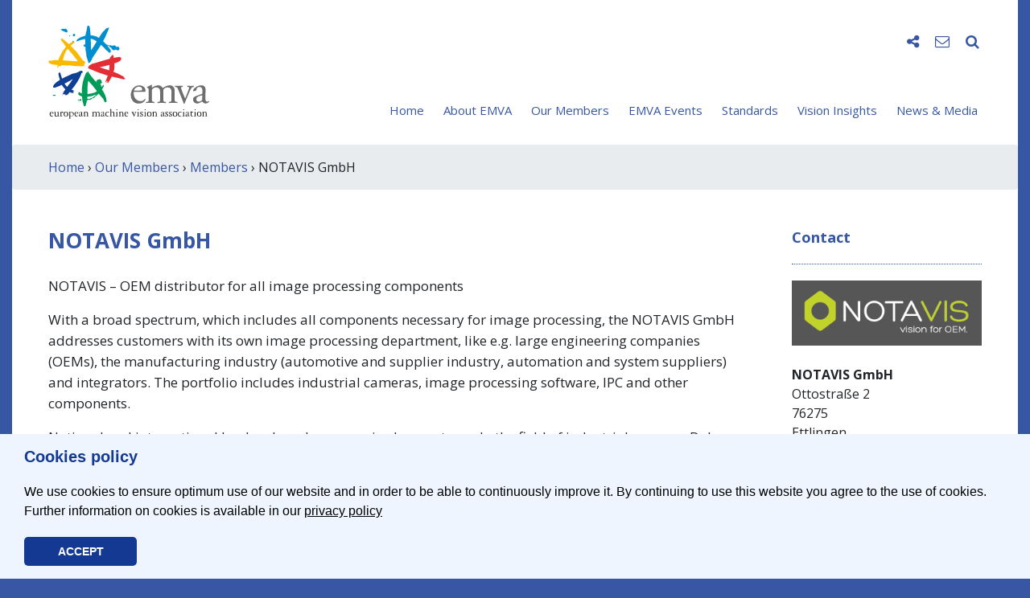

--- FILE ---
content_type: text/html; charset=UTF-8
request_url: https://www.emva.org/members/notavis-gmbh/
body_size: 9835
content:
<!doctype html>
<html lang="en-US">
<head>
	<meta charset="UTF-8">
	<meta name="viewport" content="width=device-width, initial-scale=1">
	<link rel="profile" href="https://gmpg.org/xfn/11">
	<!-- script type="text/javascript">var gaProperty = 'UA-20944231-1'; var disableStr = 'ga-disable-' + gaProperty; if (document.cookie.indexOf(disableStr + '=true') > -1) { window[disableStr] = true; } function gaOptout() { document.cookie = disableStr + '=true; expires=Thu, 31 Dec 2099 23:59:59 UTC; path=/'; window[disableStr] = true; alert('Das Tracking durch Google Analytics wurde in Ihrem Browser für diese Website deaktiviert.'); }</script -->
	<title>NOTAVIS GmbH &#8211; EMVA</title>
<meta name='robots' content='max-image-preview:large' />
	<style>img:is([sizes="auto" i], [sizes^="auto," i]) { contain-intrinsic-size: 3000px 1500px }</style>
	<link rel="icon" type="image/png" sizes="32x32" href="https://www.emva.org/wp-content/themes/emva2020/assets/images/favicon/favicon-32x32.png">
<link rel="icon" type="image/png" sizes="16x16" href="https://www.emva.org/wp-content/themes/emva2020/assets/images/favicon/favicon-16x16.png">
<link rel="shortcut icon" href="https://www.emva.org/wp-content/themes/emva2020/assets/images/favicon/favicon.ico">
<link rel="apple-icon" sizes="57x57"   href="https://www.emva.org/wp-content/themes/emva2020/assets/images/favicon/apple-icon.png" />
<link rel="apple-icon" sizes="76x76"   href="https://www.emva.org/wp-content/themes/emva2020/assets/images/favicon/apple-icon-76x76.png" />
<link rel="apple-icon" sizes="120x120" href="https://www.emva.org/wp-content/themes/emva2020/assets/images/favicon/apple-icon-120x120.png" />
<link rel="apple-icon" sizes="152x152" href="https://www.emva.org/wp-content/themes/emva2020/assets/images/favicon/apple-icon-152x152.png" />
<link rel="apple-icon" sizes="180x180" href="https://www.emva.org/wp-content/themes/emva2020/assets/images/favicon/apple-icon-180x180.png" />

<link rel='dns-prefetch' href='//stats.wp.com' />
<link rel='dns-prefetch' href='//v0.wordpress.com' />
<link rel='preconnect' href='//i0.wp.com' />
<!-- www.emva.org is managing ads with Advanced Ads 2.0.16 – https://wpadvancedads.com/ --><script id="origi-ready">
			window.advanced_ads_ready=function(e,a){a=a||"complete";var d=function(e){return"interactive"===a?"loading"!==e:"complete"===e};d(document.readyState)?e():document.addEventListener("readystatechange",(function(a){d(a.target.readyState)&&e()}),{once:"interactive"===a})},window.advanced_ads_ready_queue=window.advanced_ads_ready_queue||[];		</script>
		<link rel='stylesheet' id='cookie-css' href='https://www.emva.org/wp-content/themes/emva2020/core/plugins/cookieconsent/css/cookieconsent.min.css?ver=082259' type='text/css' media='all' />
<link rel='stylesheet' id='wl-lbsp-nivo-lightbox-min-css-css' href='https://www.emva.org/wp-content/plugins/lightbox-slider-pro-v6.2/lightbox/nivo/nivo-lightbox.min.css?ver=6.8.3' type='text/css' media='all' />
<link rel='stylesheet' id='wl-lbsp-photobox-css-css' href='https://www.emva.org/wp-content/plugins/lightbox-slider-pro-v6.2/lightbox/photobox/photobox.css?ver=6.8.3' type='text/css' media='all' />
<link rel='stylesheet' id='wl-lbsp-pretty-css-css' href='https://www.emva.org/wp-content/plugins/lightbox-slider-pro-v6.2/lightbox/prettyphoto/prettyPhoto.css?ver=6.8.3' type='text/css' media='all' />
<link rel='stylesheet' id='wl-lbsp-windowbox-css-css' href='https://www.emva.org/wp-content/plugins/lightbox-slider-pro-v6.2/lightbox/windowbox/lightbox.css?ver=6.8.3' type='text/css' media='all' />
<link rel='stylesheet' id='wl-lbsp-smoothbox-css-css' href='https://www.emva.org/wp-content/plugins/lightbox-slider-pro-v6.2/lightbox/smoothbox/smoothbox.css?ver=6.8.3' type='text/css' media='all' />
<link rel='stylesheet' id='wl-lbsp-swipe-css-css' href='https://www.emva.org/wp-content/plugins/lightbox-slider-pro-v6.2/lightbox/swipebox/swipebox.css?ver=6.8.3' type='text/css' media='all' />
<link rel='stylesheet' id='lbsp-magnificbox-css-css' href='https://www.emva.org/wp-content/plugins/lightbox-slider-pro-v6.2/lightbox/magnificbox/css/magnific-popup.css?ver=6.8.3' type='text/css' media='all' />
<link rel='stylesheet' id='wl-lbsp-fancybox-css-css' href='https://www.emva.org/wp-content/plugins/lightbox-slider-pro-v6.2/lightbox/fancybox/jquery.fancybox.css?ver=6.8.3' type='text/css' media='all' />
<link rel='stylesheet' id='wl-lbsp-hover-pack-css-css' href='https://www.emva.org/wp-content/plugins/lightbox-slider-pro-v6.2/css/hover-pack.css?ver=6.8.3' type='text/css' media='all' />
<link rel='stylesheet' id='wl-lbsp-reset-css-css' href='https://www.emva.org/wp-content/plugins/lightbox-slider-pro-v6.2/css/reset.css?ver=6.8.3' type='text/css' media='all' />
<link rel='stylesheet' id='wl-lbsp-boot-strap-css-css' href='https://www.emva.org/wp-content/plugins/lightbox-slider-pro-v6.2/css/bootstrap-latest/bootstrap.css?ver=6.8.3' type='text/css' media='all' />
<link rel='stylesheet' id='wl-lbsp-img-gallery-css-css' href='https://www.emva.org/wp-content/plugins/lightbox-slider-pro-v6.2/css/img-gallery.css?ver=6.8.3' type='text/css' media='all' />
<link rel='stylesheet' id='wl-lbsp-font-awesome-5-css' href='https://www.emva.org/wp-content/plugins/lightbox-slider-pro-v6.2/css/font-awesome-latest/css/fontawesome-all.min.css?ver=6.8.3' type='text/css' media='all' />
<link rel='stylesheet' id='mediaelement-css' href='https://www.emva.org/wp-includes/js/mediaelement/mediaelementplayer-legacy.min.css?ver=4.2.17' type='text/css' media='all' />
<link rel='stylesheet' id='wp-mediaelement-css' href='https://www.emva.org/wp-includes/js/mediaelement/wp-mediaelement.min.css?ver=6.8.3' type='text/css' media='all' />
<style id='jetpack-sharing-buttons-style-inline-css' type='text/css'>
.jetpack-sharing-buttons__services-list{display:flex;flex-direction:row;flex-wrap:wrap;gap:0;list-style-type:none;margin:5px;padding:0}.jetpack-sharing-buttons__services-list.has-small-icon-size{font-size:12px}.jetpack-sharing-buttons__services-list.has-normal-icon-size{font-size:16px}.jetpack-sharing-buttons__services-list.has-large-icon-size{font-size:24px}.jetpack-sharing-buttons__services-list.has-huge-icon-size{font-size:36px}@media print{.jetpack-sharing-buttons__services-list{display:none!important}}.editor-styles-wrapper .wp-block-jetpack-sharing-buttons{gap:0;padding-inline-start:0}ul.jetpack-sharing-buttons__services-list.has-background{padding:1.25em 2.375em}
</style>
<link rel='stylesheet' id='contact-form-7-css' href='https://www.emva.org/wp-content/plugins/contact-form-7/includes/css/styles.css?ver=6.1.4' type='text/css' media='all' />
<link rel='stylesheet' id='wp-pagenavi-css' href='https://www.emva.org/wp-content/plugins/wp-pagenavi/pagenavi-css.css?ver=2.70' type='text/css' media='all' />
<link rel='stylesheet' id='wp-mcm-styles-css' href='https://www.emva.org/wp-content/plugins/wp-media-category-management/css/wp-mcm-styles.css?ver=2.5.0.1' type='text/css' media='all' />
<link rel='stylesheet' id='default-style-css' href='https://www.emva.org/wp-content/themes/emva2020/style.css?ver=6.8.3' type='text/css' media='all' />
<link rel='stylesheet' id='fontawesome-css' href='https://www.emva.org/wp-content/themes/emva2020/assets/css/font-awesome.min.css?ver=082259' type='text/css' media='all' />
<link rel='stylesheet' id='bootstrap-css' href='https://www.emva.org/wp-content/themes/emva2020/assets/css/bootstrap.min.css?ver=082259' type='text/css' media='all' />
<link rel='stylesheet' id='animate-css' href='https://www.emva.org/wp-content/themes/emva2020/assets/css/animate.min.css?ver=082259' type='text/css' media='all' />
<link rel='stylesheet' id='default-css' href='https://www.emva.org/wp-content/themes/emva2020/assets/css/default.css?ver=1602178552' type='text/css' media='all' />
<link rel='stylesheet' id='Simpleicons-css' href='https://www.emva.org/wp-content/plugins/simple-social-icons-widget/css/icons.css?ver=6.8.3' type='text/css' media='all' />
<script type="text/javascript" src="https://www.emva.org/wp-content/themes/emva2020/assets/js/jquery-3.4.1.min.js" id="jquery-js"></script>
<script type="text/javascript" src="https://www.emva.org/wp-content/plugins/lightbox-slider-pro-v6.2/js/jquery.min.js?ver=6.8.3" id="wl-lbsp-jquery-min-js-js"></script>
<script type="text/javascript" src="https://www.emva.org/wp-content/plugins/lightbox-slider-pro-v6.2/js/hover-pack.js?ver=6.8.3" id="wl-lbsp-hover-pack-js-js"></script>
<script type="text/javascript" src="https://www.emva.org/wp-content/plugins/lightbox-slider-pro-v6.2/js/reponsive_photo_gallery_script.js?ver=6.8.3" id="wl-lbsp-rpg-script-js"></script>
<script type="text/javascript" src="https://www.emva.org/wp-content/plugins/lightbox-slider-pro-v6.2/lightbox/nivo/nivo-lightbox.min.js?ver=6.8.3" id="wl-lbsp-nivo-lightbox-min-js-js"></script>
<script type="text/javascript" src="https://www.emva.org/wp-content/plugins/lightbox-slider-pro-v6.2/lightbox/nivo/enigma_lightbox.js?ver=6.8.3" id="wl-lbsp-enigma-lightbox-js-js"></script>
<script type="text/javascript" src="https://www.emva.org/wp-content/plugins/lightbox-slider-pro-v6.2/lightbox/smoothbox/smoothbox.js?ver=6.8.3" id="wl-lbsp-smoothbox-js-js"></script>
<script type="text/javascript" src="https://www.emva.org/wp-content/plugins/lightbox-slider-pro-v6.2/lightbox/magnificbox/js/jquery.magnific-popup.min.js?ver=6.8.3" id="lbsp-magnificbox-js-js"></script>
<script type="text/javascript" id="advanced-ads-advanced-js-js-extra">
/* <![CDATA[ */
var advads_options = {"blog_id":"1","privacy":{"enabled":false,"state":"not_needed"}};
/* ]]> */
</script>
<script type="text/javascript" src="https://www.emva.org/wp-content/plugins/advanced-ads/public/assets/js/advanced.min.js?ver=2.0.16" id="advanced-ads-advanced-js-js"></script>
<link rel="canonical" href="https://www.emva.org/members/notavis-gmbh/" />
	<!-- Shortn.It version 1.7.4 -->
	<link rel="shorturl" href="http://www.emva.org/e77Sh">
	<link rel="shortlink" href="http://www.emva.org/e77Sh">
	<!-- End Shortn.It -->
	<style>img#wpstats{display:none}</style>
		<script>advads_items = { conditions: {}, display_callbacks: {}, display_effect_callbacks: {}, hide_callbacks: {}, backgrounds: {}, effect_durations: {}, close_functions: {}, showed: [] };</script><style type="text/css" id="origi-layer-custom-css"></style>		<script type="text/javascript">
			var advadsCfpQueue = [];
			var advadsCfpAd = function( adID ) {
				if ( 'undefined' === typeof advadsProCfp ) {
					advadsCfpQueue.push( adID )
				} else {
					advadsProCfp.addElement( adID )
				}
			}
		</script>
		<link rel="icon" href="https://i0.wp.com/www.emva.org/wp-content/uploads/cropped-emva_Logo_Rosette_5cm_RGB.jpg?fit=32%2C32&#038;ssl=1" sizes="32x32" />
<link rel="icon" href="https://i0.wp.com/www.emva.org/wp-content/uploads/cropped-emva_Logo_Rosette_5cm_RGB.jpg?fit=192%2C192&#038;ssl=1" sizes="192x192" />
<link rel="apple-touch-icon" href="https://i0.wp.com/www.emva.org/wp-content/uploads/cropped-emva_Logo_Rosette_5cm_RGB.jpg?fit=180%2C180&#038;ssl=1" />
<meta name="msapplication-TileImage" content="https://i0.wp.com/www.emva.org/wp-content/uploads/cropped-emva_Logo_Rosette_5cm_RGB.jpg?fit=270%2C270&#038;ssl=1" />

<!-- BEGIN GAINWP v5.4.6 Universal Analytics - https://intelligencewp.com/google-analytics-in-wordpress/ -->
<script>
(function(i,s,o,g,r,a,m){i['GoogleAnalyticsObject']=r;i[r]=i[r]||function(){
	(i[r].q=i[r].q||[]).push(arguments)},i[r].l=1*new Date();a=s.createElement(o),
	m=s.getElementsByTagName(o)[0];a.async=1;a.src=g;m.parentNode.insertBefore(a,m)
})(window,document,'script','https://www.google-analytics.com/analytics.js','ga');
  ga('create', 'UA-20944231-1', 'auto');
  ga('send', 'pageview');
</script>
<!-- END GAINWP Universal Analytics -->
</head>

<body class="wp-singular members-template-default single single-members postid-4778 wp-custom-logo wp-theme-emva2020 aa-prefix-origi-">
	
<div class="container">
	
	<div id="page" class="site">

		<header id="masthead" class="site-header">	
			
						
			<nav class="navbar navbar-expand-lg justify-content-between">
									<a class="navbar-brand" href="https://www.emva.org/" rel="home"><img src="https://www.emva.org/wp-content/uploads/emva_logo_200px.svg" alt="" class="img-fluid" width="200" height="145"></a>
								
				<button class="navbar-toggler collapsed" type="button" data-toggle="collapse" data-target="#navbar" aria-controls="navbar" aria-expanded="false" aria-label="Toggle navigation">
					<span class="icon-bar top-bar"></span>
					<span class="icon-bar middle-bar"></span>
					<span class="icon-bar bottom-bar"></span>
				</button>

				<div class="collapse navbar-collapse" id="navbar">
					<div class="navbar-wrapper">
						<div class="nav-icons">
							<ul>
								<li class="social-icons" style="display:none;">
									<ul class="socials">
																					<li><a href="https://www.facebook.com/emva.org" class="facebook" target="_blank"><i class="fa fa-facebook" aria-hidden="true"></i></a></li>
																					<li><a href="https://twitter.com/emva_org" class="twitter" target="_blank"><i class="fa fa-twitter" aria-hidden="true"></i></a></li>
																					<li><a href="https://www.linkedin.com/company/european-machine-vision-association-emva?trk=company_name" class="linkedin" target="_blank"><i class="fa fa-linkedin" aria-hidden="true"></i></a></li>
																					<li><a href="https://www.youtube.com/channel/UCTOOsBBnZV--Ev1CiUg1uSA" class="youtube" target="_blank"><i class="fa fa-youtube" aria-hidden="true"></i></a></li>
																			</ul>
								</li>
								<li><i class="fa fa-share-alt toggle-icon" data-target="social-icons" aria-hidden="true"></i></li>
																<li>
									<a href="https://www.emva.org/contact/"><i class="fa fa-envelope-o" aria-hidden="true"></i></a></li>
																<li class="search-input" style="display:none;">
									<form action="/" method="get">
									<input type="text" name="s" id="search" value="" />
									<button type="submit" class="d-none"><i class="fa fa-search" aria-hidden="true"></i></button>
									</form>
								</li>
								<li><i class="fa fa-search toggle-icon" data-target="search-input" aria-hidden="true"></i></li>
							</ul>
						</div>
						<ul id="main-nav" class="nav navbar-nav"><li itemscope="itemscope" itemtype="https://www.schema.org/SiteNavigationElement" id="menu-item-59" class="menu-item menu-item-type-custom menu-item-object-custom menu-item-59 nav-item"><a title="Home" href="/" class="nav-link">Home</a></li>
<li itemscope="itemscope" itemtype="https://www.schema.org/SiteNavigationElement" id="menu-item-43" class="menu-item menu-item-type-post_type menu-item-object-page menu-item-has-children dropdown menu-item-43 nav-item"><a title="About EMVA" href="https://www.emva.org/about-emva/" data-hover="dropdown" aria-haspopup="true" aria-expanded="false" class="dropdown-hover nav-link" id="menu-item-dropdown-43">About EMVA</a>
<ul class="dropdown-menu" aria-labelledby="menu-item-dropdown-43" role="menu">
	<li itemscope="itemscope" itemtype="https://www.schema.org/SiteNavigationElement" id="menu-item-7891" class="menu-item menu-item-type-post_type menu-item-object-page menu-item-7891 nav-item"><a title="Who we are" href="https://www.emva.org/about-emva/who-we-are/" class="dropdown-item">Who we are</a></li>
	<li itemscope="itemscope" itemtype="https://www.schema.org/SiteNavigationElement" id="menu-item-7892" class="menu-item menu-item-type-post_type menu-item-object-page menu-item-7892 nav-item"><a title="Mission" href="https://www.emva.org/about-emva/mission/" class="dropdown-item">Mission</a></li>
	<li itemscope="itemscope" itemtype="https://www.schema.org/SiteNavigationElement" id="menu-item-7893" class="menu-item menu-item-type-post_type menu-item-object-page menu-item-7893 nav-item"><a title="Board" href="https://www.emva.org/about-emva/board/" class="dropdown-item">Board</a></li>
	<li itemscope="itemscope" itemtype="https://www.schema.org/SiteNavigationElement" id="menu-item-7894" class="menu-item menu-item-type-post_type menu-item-object-page menu-item-7894 nav-item"><a title="Membership" href="https://www.emva.org/about-emva/membership/" class="dropdown-item">Membership</a></li>
	<li itemscope="itemscope" itemtype="https://www.schema.org/SiteNavigationElement" id="menu-item-10419" class="menu-item menu-item-type-post_type menu-item-object-page menu-item-10419 nav-item"><a title="Membership Fees" href="https://www.emva.org/about-emva/membership-fee/" class="dropdown-item">Membership Fees</a></li>
	<li itemscope="itemscope" itemtype="https://www.schema.org/SiteNavigationElement" id="menu-item-7895" class="menu-item menu-item-type-post_type menu-item-object-page menu-item-7895 nav-item"><a title="Advertise with us" href="https://www.emva.org/about-emva/promotion/" class="dropdown-item">Advertise with us</a></li>
	<li itemscope="itemscope" itemtype="https://www.schema.org/SiteNavigationElement" id="menu-item-7899" class="menu-item menu-item-type-post_type menu-item-object-page menu-item-7899 nav-item"><a title="EMVA Literature" href="https://www.emva.org/about-emva/brochures-etc/" class="dropdown-item">EMVA Literature</a></li>
</ul>
</li>
<li itemscope="itemscope" itemtype="https://www.schema.org/SiteNavigationElement" id="menu-item-41" class="menu-item menu-item-type-post_type menu-item-object-page menu-item-has-children dropdown menu-item-41 nav-item"><a title="Our Members" href="https://www.emva.org/our-members/" data-hover="dropdown" aria-haspopup="true" aria-expanded="false" class="dropdown-hover nav-link" id="menu-item-dropdown-41">Our Members</a>
<ul class="dropdown-menu" aria-labelledby="menu-item-dropdown-41" role="menu">
	<li itemscope="itemscope" itemtype="https://www.schema.org/SiteNavigationElement" id="menu-item-7896" class="menu-item menu-item-type-post_type menu-item-object-page menu-item-7896 nav-item"><a title="Members" href="https://www.emva.org/our-members/members/" class="dropdown-item">Members</a></li>
	<li itemscope="itemscope" itemtype="https://www.schema.org/SiteNavigationElement" id="menu-item-7897" class="menu-item menu-item-type-post_type menu-item-object-page menu-item-7897 nav-item"><a title="Buyer’s Guide" href="https://www.emva.org/our-members/buyers-guide-new/" class="dropdown-item">Buyer’s Guide</a></li>
	<li itemscope="itemscope" itemtype="https://www.schema.org/SiteNavigationElement" id="menu-item-7898" class="menu-item menu-item-type-post_type menu-item-object-page menu-item-7898 nav-item"><a title="Job Offers" href="https://www.emva.org/our-members/job-offers/" class="dropdown-item">Job Offers</a></li>
</ul>
</li>
<li itemscope="itemscope" itemtype="https://www.schema.org/SiteNavigationElement" id="menu-item-310" class="menu-item menu-item-type-post_type menu-item-object-page menu-item-has-children dropdown menu-item-310 nav-item"><a title="EMVA Events" href="https://www.emva.org/emva-events/" data-hover="dropdown" aria-haspopup="true" aria-expanded="false" class="dropdown-hover nav-link" id="menu-item-dropdown-310">EMVA Events</a>
<ul class="dropdown-menu" aria-labelledby="menu-item-dropdown-310" role="menu">
	<li itemscope="itemscope" itemtype="https://www.schema.org/SiteNavigationElement" id="menu-item-7900" class="menu-item menu-item-type-post_type menu-item-object-page menu-item-7900 nav-item"><a title="Business Conference" href="https://www.emva.org/emva-events/business-conference/" class="dropdown-item">Business Conference</a></li>
	<li itemscope="itemscope" itemtype="https://www.schema.org/SiteNavigationElement" id="menu-item-11785" class="menu-item menu-item-type-post_type menu-item-object-page menu-item-11785 nav-item"><a title="European Forum" href="https://www.emva.org/emva-events/european-forum/" class="dropdown-item">European Forum</a></li>
	<li itemscope="itemscope" itemtype="https://www.schema.org/SiteNavigationElement" id="menu-item-7901" class="menu-item menu-item-type-post_type menu-item-object-page menu-item-7901 nav-item"><a title="Trade Shows" href="https://www.emva.org/emva-events/trade-shows/" class="dropdown-item">Trade Shows</a></li>
	<li itemscope="itemscope" itemtype="https://www.schema.org/SiteNavigationElement" id="menu-item-7902" class="menu-item menu-item-type-post_type menu-item-object-page menu-item-7902 nav-item"><a title="More Events" href="https://www.emva.org/emva-events/more/" class="dropdown-item">More Events</a></li>
</ul>
</li>
<li itemscope="itemscope" itemtype="https://www.schema.org/SiteNavigationElement" id="menu-item-38" class="menu-item menu-item-type-post_type menu-item-object-page menu-item-has-children dropdown menu-item-38 nav-item"><a title="Standards" href="https://www.emva.org/standards-technology/" data-hover="dropdown" aria-haspopup="true" aria-expanded="false" class="dropdown-hover nav-link" id="menu-item-dropdown-38">Standards</a>
<ul class="dropdown-menu" aria-labelledby="menu-item-dropdown-38" role="menu">
	<li itemscope="itemscope" itemtype="https://www.schema.org/SiteNavigationElement" id="menu-item-7903" class="menu-item menu-item-type-post_type menu-item-object-page menu-item-7903 nav-item"><a title="Introduction" href="https://www.emva.org/standards-technology/emva-standardization-philosophy/" class="dropdown-item">Introduction</a></li>
	<li itemscope="itemscope" itemtype="https://www.schema.org/SiteNavigationElement" id="menu-item-7904" class="menu-item menu-item-type-post_type menu-item-object-page menu-item-7904 nav-item"><a title="EMVA 1288" href="https://www.emva.org/standards-technology/emva-1288/" class="dropdown-item">EMVA 1288</a></li>
	<li itemscope="itemscope" itemtype="https://www.schema.org/SiteNavigationElement" id="menu-item-11194" class="menu-item menu-item-type-post_type menu-item-object-page menu-item-11194 nav-item"><a title="ISO-24942 (EMVA 1288)" href="https://www.emva.org/standards-technology/iso-24942/" class="dropdown-item">ISO-24942 (EMVA 1288)</a></li>
	<li itemscope="itemscope" itemtype="https://www.schema.org/SiteNavigationElement" id="menu-item-7906" class="menu-item menu-item-type-post_type menu-item-object-page menu-item-7906 nav-item"><a title="GenICam" href="https://www.emva.org/standards-technology/genicam/" class="dropdown-item">GenICam</a></li>
	<li itemscope="itemscope" itemtype="https://www.schema.org/SiteNavigationElement" id="menu-item-7907" class="menu-item menu-item-type-post_type menu-item-object-page menu-item-7907 nav-item"><a title="OOCI" href="https://www.emva.org/standards-technology/ooci/" class="dropdown-item">OOCI</a></li>
	<li itemscope="itemscope" itemtype="https://www.schema.org/SiteNavigationElement" id="menu-item-7908" class="menu-item menu-item-type-post_type menu-item-object-page menu-item-7908 nav-item"><a title="Global G3 Standards" href="https://www.emva.org/standards-technology/other-standards/" class="dropdown-item">Global G3 Standards</a></li>
	<li itemscope="itemscope" itemtype="https://www.schema.org/SiteNavigationElement" id="menu-item-10462" class="menu-item menu-item-type-post_type menu-item-object-page menu-item-10462 nav-item"><a title="Standards Today" href="https://www.emva.org/standards-technology/standards-today/" class="dropdown-item">Standards Today</a></li>
</ul>
</li>
<li itemscope="itemscope" itemtype="https://www.schema.org/SiteNavigationElement" id="menu-item-125" class="menu-item menu-item-type-post_type menu-item-object-page menu-item-has-children dropdown menu-item-125 nav-item"><a title="Vision Insights" href="https://www.emva.org/vision-insights/" data-hover="dropdown" aria-haspopup="true" aria-expanded="false" class="dropdown-hover nav-link" id="menu-item-dropdown-125">Vision Insights</a>
<ul class="dropdown-menu" aria-labelledby="menu-item-dropdown-125" role="menu">
	<li itemscope="itemscope" itemtype="https://www.schema.org/SiteNavigationElement" id="menu-item-7910" class="menu-item menu-item-type-post_type menu-item-object-page menu-item-7910 nav-item"><a title="Vision Knowledge" href="https://www.emva.org/vision-insights/vision-knowledge/" class="dropdown-item">Vision Knowledge</a></li>
	<li itemscope="itemscope" itemtype="https://www.schema.org/SiteNavigationElement" id="menu-item-7911" class="menu-item menu-item-type-post_type menu-item-object-page menu-item-7911 nav-item"><a title="R&#038;D EU Projects" href="https://www.emva.org/vision-insights/rd-eu-projects/" class="dropdown-item">R&#038;D EU Projects</a></li>
	<li itemscope="itemscope" itemtype="https://www.schema.org/SiteNavigationElement" id="menu-item-7912" class="menu-item menu-item-type-post_type menu-item-object-page menu-item-7912 nav-item"><a title="Market Data" href="https://www.emva.org/vision-insights/market-data/" class="dropdown-item">Market Data</a></li>
	<li itemscope="itemscope" itemtype="https://www.schema.org/SiteNavigationElement" id="menu-item-7913" class="menu-item menu-item-type-post_type menu-item-object-page menu-item-7913 nav-item"><a title="WebLinks" href="https://www.emva.org/vision-insights/weblinks/" class="dropdown-item">WebLinks</a></li>
</ul>
</li>
<li itemscope="itemscope" itemtype="https://www.schema.org/SiteNavigationElement" id="menu-item-73" class="menu-item menu-item-type-post_type menu-item-object-page menu-item-has-children dropdown menu-item-73 nav-item"><a title="News &#038; Media" href="https://www.emva.org/news-media/" data-hover="dropdown" aria-haspopup="true" aria-expanded="false" class="dropdown-hover nav-link" id="menu-item-dropdown-73">News &#038; Media</a>
<ul class="dropdown-menu" aria-labelledby="menu-item-dropdown-73" role="menu">
	<li itemscope="itemscope" itemtype="https://www.schema.org/SiteNavigationElement" id="menu-item-7914" class="menu-item menu-item-type-post_type menu-item-object-page menu-item-7914 nav-item"><a title="News" href="https://www.emva.org/news-media/news/" class="dropdown-item">News</a></li>
	<li itemscope="itemscope" itemtype="https://www.schema.org/SiteNavigationElement" id="menu-item-7915" class="menu-item menu-item-type-post_type menu-item-object-page menu-item-7915 nav-item"><a title="Events" href="https://www.emva.org/news-media/events/" class="dropdown-item">Events</a></li>
	<li itemscope="itemscope" itemtype="https://www.schema.org/SiteNavigationElement" id="menu-item-7916" class="menu-item menu-item-type-post_type menu-item-object-page menu-item-7916 nav-item"><a title="Media" href="https://www.emva.org/news-media/media/" class="dropdown-item">Media</a></li>
	<li itemscope="itemscope" itemtype="https://www.schema.org/SiteNavigationElement" id="menu-item-7917" class="menu-item menu-item-type-post_type menu-item-object-page menu-item-7917 nav-item"><a title="Press" href="https://www.emva.org/news-media/press/" class="dropdown-item">Press</a></li>
	<li itemscope="itemscope" itemtype="https://www.schema.org/SiteNavigationElement" id="menu-item-7918" class="menu-item menu-item-type-post_type menu-item-object-page menu-item-7918 nav-item"><a title="Newsletter" href="https://www.emva.org/news-media/newsletter/" class="dropdown-item">Newsletter</a></li>
</ul>
</li>
</ul>					</div>
				</div>
			</nav>
		</header>

		<div class="breadcrumb"><a href="http://www.emva.org">Home</a>&nbsp;&rsaquo;&nbsp;<a href="https://www.emva.org/our-members/">Our Members</a>&nbsp;&rsaquo;&nbsp;<a href="https://www.emva.org/our-members/members/">Members</a>&nbsp;&rsaquo;&nbsp;NOTAVIS GmbH</div>		<main id="main" class="site-main">
	<div class="row">
		<div class="col-lg-9">

														<article id="post-4778" class="post-4778 members type-members status-publish has-post-thumbnail hentry members_company_types-distributor members_company_standards-camera-link-camera-link-hs members_company_standards-coaxpress members_company_standards-emva1288 members_company_standards-genicam members_company_standards-gige-vision members_company_standards-lens-mount-standards members_company_standards-usb3-vision members_company_products-3d-sensor-head members_company_products-accessories members_company_products-application-specific-software members_company_products-area-scan members_company_products-board-level members_company_products-board-level-camera members_company_products-cabinet members_company_products-cable-connector members_company_products-ccd-sensor-technology members_company_products-cmos-sensor-technology members_company_products-colour members_company_products-controller members_company_products-cpu-gpu members_company_products-custom-development members_company_products-customized members_company_products-dsp members_company_products-embedded-software members_company_products-embedded-vision-device members_company_products-entocentric members_company_products-fixed-focal-length members_company_products-fluorescent members_company_products-fpga members_company_products-framegrabber members_company_products-framegrabber-pc-boards members_company_products-halogen members_company_products-high-speed members_company_products-industry-specific-software members_company_products-integrated-development-environment members_company_products-interface members_company_products-ip-kernel members_company_products-ir members_company_products-laser members_company_products-led members_company_products-library members_company_products-light-controller members_company_products-lighting members_company_products-line-scan members_company_products-low-light members_company_products-lwir members_company_products-microscopic members_company_products-monochrome members_company_products-mwir members_company_products-nir members_company_products-oled members_company_products-on-board-image-processing members_company_products-only-bundled-with-hardware members_company_products-optics members_company_products-pc-ipc members_company_products-plc members_company_products-scientific members_company_products-smart-camera members_company_products-software members_company_products-strobed members_company_products-swir members_company_products-telecentric members_company_products-uv-optics members_company_products-vision-engine members_company_products-vision-processor-board members_company_products-vision-sensor members_company_products-zoom">
				<header class="entry-header">
					<div class="entry-title" style="padding:0;">NOTAVIS GmbH</div>									</header><!-- .entry-header -->
				<br>
				<div class="entry-content">
					<p>NOTAVIS &ndash; OEM distributor for all image processing components</p>
<p>With a broad spectrum, which includes all components necessary for image processing, the NOTAVIS GmbH addresses customers with its own image processing department, like e.g. large engineering companies (OEMs), the manufacturing industry (automotive and supplier industry, automation and system suppliers) and integrators. The portfolio includes industrial cameras, image processing software, IPC and other components.</p>
<p>National and international leaders have been acquired as partners: In the field of industrial cameras Dahua Technologies Ltd., China, for smart cameras and embedded systems Vision Components GmbH, Germany, and Fabrimex Systems AG from Switzerland for industrial computers. The image processing software area is covered by the NOTAVIS software suite based on the Halcon library and complemented by the NOTAVIS WebApp, a web-based app for code reading, presence control and pattern recognition (also based on Halcon).<br>
In addition, NOTAVIS also offers application-specific solutions that are developed together with the customer.</p>
<p>NOTAVIS is a subsidiary of Vision Components GmbH in Ettlingen. Managing director and sales manager is Thomas Schweitzer. He has more than 25 years of sales experience, including 18 years in the field of machine vision.</p>
																<img src="https://i0.wp.com/www.emva.org/wp-content/uploads/DH-MV-A3600MCG18E.png?fit=160%2C110&ssl=1" width="160" height="110" class="img-fluid" alt="" />							
											<img src="https://i0.wp.com/www.emva.org/wp-content/uploads/DH-MV-A5031MCU815E.jpg?fit=156%2C110&ssl=1" width="156" height="110" class="img-fluid" alt="" />							
											<img src="https://i0.wp.com/www.emva.org/wp-content/uploads/SmartCamera.jpg?fit=135%2C110&ssl=1" width="135" height="110" class="img-fluid" alt="" />							
											<img src="https://i0.wp.com/www.emva.org/wp-content/uploads/NOTAVIS-WebApp.jpg?fit=76%2C110&ssl=1" width="76" height="110" class="img-fluid" alt="" />							
					<br><br>					<strong>Company type</strong><br>Distributor<br><br>				</div><!-- .entry-content -->
			</article><!-- #post-## -->

							</div>
		<div class="col-lg-3 pl-lg-5">
		
			<div class="column_tools">
				<div class="column_title">Contact</div>
				<div class="column_content">

				<img width="300" height="103" src="https://i0.wp.com/www.emva.org/wp-content/uploads/notavis-logo-negativ-hintergrund.png?fit=300%2C103&amp;ssl=1" class="img-fluid wp-post-image" alt="" decoding="async" loading="lazy" srcset="https://i0.wp.com/www.emva.org/wp-content/uploads/notavis-logo-negativ-hintergrund.png?w=3500&amp;ssl=1 3500w, https://i0.wp.com/www.emva.org/wp-content/uploads/notavis-logo-negativ-hintergrund.png?resize=150%2C51&amp;ssl=1 150w, https://i0.wp.com/www.emva.org/wp-content/uploads/notavis-logo-negativ-hintergrund.png?resize=300%2C103&amp;ssl=1 300w, https://i0.wp.com/www.emva.org/wp-content/uploads/notavis-logo-negativ-hintergrund.png?resize=768%2C263&amp;ssl=1 768w, https://i0.wp.com/www.emva.org/wp-content/uploads/notavis-logo-negativ-hintergrund.png?resize=1024%2C351&amp;ssl=1 1024w, https://i0.wp.com/www.emva.org/wp-content/uploads/notavis-logo-negativ-hintergrund.png?w=1840 1840w, https://i0.wp.com/www.emva.org/wp-content/uploads/notavis-logo-negativ-hintergrund.png?w=2760 2760w" sizes="auto, (max-width: 300px) 100vw, 300px" /><br><br><strong>NOTAVIS GmbH</strong><br>Ottostraße 2<br>76275<br>Ettlingen<br>Germany<br><br>+49 151 296 095 28<br><a href="mailto: thomas.schweitzer@notavis.com ">Write email</a><br><a href="http://www.notaVis.com" target="_blank">Visit corporate website</a><br>				</div>
			</div>
		</div>
	</div>

		</main>

		<footer id="colophon" class="site-footer">
				<div class="footer_block">
		<div class="row">
			<div class="col-md-6 col-lg-3 mb-5 mb-lg-0">
				<div class="headline">Contact</div>
				EMVA – European Machine Vision Association<br />
Av. Diagonal 545<br />
08029 Barcelona<br />
Spain			</div>
			<div class="col-md-6 col-lg-3 mb-5 mb-lg-0">
				<div class="headline">Newsletter</div>
				We’ll keep you updated on new events and conferences, our latest as well as on existing projects. Stay informed!				<br><br>
				<a href="https://www.emva.org/news-media/newsletter/register/">Register now</a>
			</div>
			<div class="col-md-6 col-lg-3 mb-5 mb-md-0">
				<div class="headline">Follow us</div>
				<ul class="socials">
											<li><a href="https://www.facebook.com/emva.org" class="facebook" target="_blank"><i class="fa fa-facebook" aria-hidden="true"></i></a></li>
											<li><a href="https://twitter.com/emva_org" class="twitter" target="_blank"><i class="fa fa-twitter" aria-hidden="true"></i></a></li>
											<li><a href="https://www.linkedin.com/company/european-machine-vision-association-emva?trk=company_name" class="linkedin" target="_blank"><i class="fa fa-linkedin" aria-hidden="true"></i></a></li>
											<li><a href="https://www.youtube.com/channel/UCTOOsBBnZV--Ev1CiUg1uSA" class="youtube" target="_blank"><i class="fa fa-youtube" aria-hidden="true"></i></a></li>
									</ul>
				
			</div>
			<div class="col-md-6 col-lg-3">
				<div class="headline"></div>
							</div>
		</div>
	</div>
	<div class="footer_copyright">
		<div class="row">
			<div class="col-lg-4 order-lg-2">
			<div class="menu-service-container"><ul id="menu-service-menu" class="menu"><li id="menu-item-48" class="menu-item menu-item-type-post_type menu-item-object-page menu-item-48">&nbsp; &nbsp;<a href="https://www.emva.org/contact/">Contact</a></li>
<li id="menu-item-44" class="menu-item menu-item-type-post_type menu-item-object-page menu-item-44">&nbsp; &nbsp;<a href="https://www.emva.org/imprint/">Imprint</a></li>
<li id="menu-item-5044" class="menu-item menu-item-type-post_type menu-item-object-page menu-item-privacy-policy menu-item-5044">&nbsp; &nbsp;<a rel="privacy-policy" href="https://www.emva.org/privacy-policy/">Privacy Policy</a></li>
</ul></div>	
			</div>
			<div class="col-lg-8 order-lg-1">
			&copy; 2026 EMVA - European Machine Vision Association			</div>
		</div>
	</div>
			</footer>

	</div>
</div>

<div class="upbutton"><i class="fa fa-chevron-up" aria-hidden="true"></i></div>

<script type="speculationrules">
{"prefetch":[{"source":"document","where":{"and":[{"href_matches":"\/*"},{"not":{"href_matches":["\/wp-*.php","\/wp-admin\/*","\/wp-content\/uploads\/*","\/wp-content\/*","\/wp-content\/plugins\/*","\/wp-content\/themes\/emva2020\/*","\/*\\?(.+)"]}},{"not":{"selector_matches":"a[rel~=\"nofollow\"]"}},{"not":{"selector_matches":".no-prefetch, .no-prefetch a"}}]},"eagerness":"conservative"}]}
</script>
<script>console.log("Advanced Ads Sticky: Can not place sticky ad due to missing width attribute of the ad.");</script><script>( window.advanced_ads_ready || jQuery( document ).ready ).call( null, function() {var wrapper_id = "#origi-3746257546"; var $wrapper = jQuery( wrapper_id );advads.move( wrapper_id, "html > body > div.container", {  });window.advanced_ads_sticky_items = window.advanced_ads_sticky_items || {};advanced_ads_sticky_items[ "origi-3746257546" ] = { "can_convert_to_abs": "", "initial_css": $wrapper.attr( "style" ), "modifying_func": function() { advads.fix_element( $wrapper, {"use_grandparent":false,"offset":"right"} );}};
if ( advads.wait_for_images ) { 
    var sticky_wait_for_images_time = new Date().getTime();
    $wrapper.data( "sticky_wait_for_images_time", sticky_wait_for_images_time );
    advads.wait_for_images( $wrapper, function() {
        // At the moment when this function is called, it is possible that 
        // the placement has been updated using "Reload ads on resize" feature of Responsive add-on 
        if ( $wrapper.data( "sticky_wait_for_images_time" ) === sticky_wait_for_images_time ) {
            advanced_ads_sticky_items[ "origi-3746257546" ]["modifying_func"]();
        } 
    } );
} else { 
    advanced_ads_sticky_items[ "origi-3746257546" ]["modifying_func"]();
};
});</script><script>console.log("Advanced Ads Sticky: Can not place sticky ad due to missing width attribute of the ad.");</script><script>( window.advanced_ads_ready || jQuery( document ).ready ).call( null, function() {var wrapper_id = "#origi-3450711164"; var $wrapper = jQuery( wrapper_id );advads.move( wrapper_id, "html > body > div.container", {  });window.advanced_ads_sticky_items = window.advanced_ads_sticky_items || {};advanced_ads_sticky_items[ "origi-3450711164" ] = { "can_convert_to_abs": "", "initial_css": $wrapper.attr( "style" ), "modifying_func": function() { advads.fix_element( $wrapper, {"use_grandparent":false,"offset":"left"} );}};
if ( advads.wait_for_images ) { 
    var sticky_wait_for_images_time = new Date().getTime();
    $wrapper.data( "sticky_wait_for_images_time", sticky_wait_for_images_time );
    advads.wait_for_images( $wrapper, function() {
        // At the moment when this function is called, it is possible that 
        // the placement has been updated using "Reload ads on resize" feature of Responsive add-on 
        if ( $wrapper.data( "sticky_wait_for_images_time" ) === sticky_wait_for_images_time ) {
            advanced_ads_sticky_items[ "origi-3450711164" ]["modifying_func"]();
        } 
    } );
} else { 
    advanced_ads_sticky_items[ "origi-3450711164" ]["modifying_func"]();
};
});</script><script>window.addEventListener("load", function(){ 
			window.cookieconsent.initialise({
				layout: "custom",
				layouts: {
					"custom": '{{header}}{{messagelink}}{{compliance}}',
				},
				palette: {
					popup: { 
						background: "#eef5ff", 
						text: "#000" 
					},
					button: {
						background: "#143992", 
						text:"#ffffff"
					}
				},
				theme: "block", 
				content: {
					header:		"Cookies policy",
					message:	"We use cookies to ensure optimum use of our website and in order to be able to continuously improve it. By continuing to use this website you agree to the use of cookies. Further information on cookies is available in our",
					dismiss:	"Accept",
					link: 		"privacy policy",
					href: 		"https://www.emva.org/privacy-policy/"
				},
				elements: {
					header:'<h3 style="color:#143992">{{header}}</h3>',
					messagelink:'<span id="cookieconsent:desc" class="cc-message">{{message}} <a aria-label="learn more about cookies" role="button" tabindex="0" class="cc-link" href="{{href}}" target="_self">{{link}}</a></span>',
				}
			})
		});</script><script type="text/javascript" src="https://www.emva.org/wp-content/themes/emva2020/core/plugins/cookieconsent/js/cookieconsent.min.js" id="cookie-js"></script>
<script type="text/javascript" src="https://www.emva.org/wp-content/plugins/lightbox-slider-pro-v6.2/lightbox/photobox/jquery.photobox.js?ver=6.8.3" id="wl-lbsp-photobox-js-js"></script>
<script type="text/javascript" src="https://www.emva.org/wp-content/plugins/lightbox-slider-pro-v6.2/lightbox/prettyphoto/jquery.prettyPhoto.js?ver=6.8.3" id="wl-lbsp-pretty-js-js"></script>
<script type="text/javascript" src="https://www.emva.org/wp-content/plugins/lightbox-slider-pro-v6.2/lightbox/windowbox/lightbox-2.6.min.js?ver=6.8.3" id="wl-lbsp-windowbox-js-js"></script>
<script type="text/javascript" src="https://www.emva.org/wp-content/plugins/lightbox-slider-pro-v6.2/lightbox/swipebox/jquery.swipebox.js?ver=6.8.3" id="wl-lbsp-swipe-js-js"></script>
<script type="text/javascript" src="https://www.emva.org/wp-content/plugins/lightbox-slider-pro-v6.2/lightbox/fancybox/jquery.fancybox.js?ver=6.8.3" id="wl-lbsp-fancybox-js-js"></script>
<script type="text/javascript" src="https://www.emva.org/wp-content/plugins/lightbox-slider-pro-v6.2/js/envira.js?ver=1.5.26" id="envira-js-js"></script>
<script type="text/javascript" src="https://www.emva.org/wp-content/plugins/lightbox-slider-pro-v6.2/js/gl_isotope.js?ver=6.8.3" id="isotope-js-js"></script>
<script type="text/javascript" src="https://www.emva.org/wp-includes/js/dist/hooks.min.js?ver=4d63a3d491d11ffd8ac6" id="wp-hooks-js"></script>
<script type="text/javascript" src="https://www.emva.org/wp-includes/js/dist/i18n.min.js?ver=5e580eb46a90c2b997e6" id="wp-i18n-js"></script>
<script type="text/javascript" id="wp-i18n-js-after">
/* <![CDATA[ */
wp.i18n.setLocaleData( { 'text direction\u0004ltr': [ 'ltr' ] } );
/* ]]> */
</script>
<script type="text/javascript" src="https://www.emva.org/wp-content/plugins/contact-form-7/includes/swv/js/index.js?ver=6.1.4" id="swv-js"></script>
<script type="text/javascript" id="contact-form-7-js-before">
/* <![CDATA[ */
var wpcf7 = {
    "api": {
        "root": "https:\/\/www.emva.org\/wp-json\/",
        "namespace": "contact-form-7\/v1"
    }
};
/* ]]> */
</script>
<script type="text/javascript" src="https://www.emva.org/wp-content/plugins/contact-form-7/includes/js/index.js?ver=6.1.4" id="contact-form-7-js"></script>
<script type="text/javascript" id="advanced-ads-layer-footer-js-js-extra">
/* <![CDATA[ */
var advanced_ads_layer_settings = {"layer_class":"origi-layer","placements":[]};
/* ]]> */
</script>
<script type="text/javascript" src="https://www.emva.org/wp-content/plugins/advanced-ads-layer/public/assets/js/layer.js?ver=2.0.2" id="advanced-ads-layer-footer-js-js"></script>
<script type="text/javascript" src="https://www.emva.org/wp-content/themes/emva2020/assets/js/bootstrap.bundle.min.js?ver=1" id="boostrap-js"></script>
<script type="text/javascript" src="https://www.emva.org/wp-content/themes/emva2020/assets/js/default.js?ver=1599581990" id="default-js"></script>
<script type="text/javascript" src="https://www.emva.org/wp-content/plugins/advanced-ads/admin/assets/js/advertisement.js?ver=2.0.16" id="advanced-ads-find-adblocker-js"></script>
<script type="text/javascript" id="advanced-ads-pro-main-js-extra">
/* <![CDATA[ */
var advanced_ads_cookies = {"cookie_path":"\/","cookie_domain":""};
var advadsCfpInfo = {"cfpExpHours":"3","cfpClickLimit":"3","cfpBan":"7","cfpPath":"","cfpDomain":"www.emva.org","cfpEnabled":""};
/* ]]> */
</script>
<script type="text/javascript" src="https://www.emva.org/wp-content/plugins/advanced-ads-pro/assets/dist/advanced-ads-pro.js?ver=3.0.8" id="advanced-ads-pro-main-js"></script>
<script type="text/javascript" id="advanced-ads-sticky-footer-js-js-extra">
/* <![CDATA[ */
var advanced_ads_sticky_settings = {"check_position_fixed":"","sticky_class":"origi-sticky","placements":[11646,11645]};
/* ]]> */
</script>
<script type="text/javascript" src="https://www.emva.org/wp-content/plugins/advanced-ads-sticky-ads/assets/dist/sticky.js?ver=2.0.3" id="advanced-ads-sticky-footer-js-js"></script>
<script type="text/javascript" id="advadsTrackingScript-js-extra">
/* <![CDATA[ */
var advadsTracking = {"impressionActionName":"aatrack-records","clickActionName":"aatrack-click","targetClass":"origi-target","blogId":"1","frontendPrefix":"origi-"};
/* ]]> */
</script>
<script type="text/javascript" src="https://www.emva.org/wp-content/plugins/advanced-ads-tracking/assets/dist/tracking.js?ver=3.0.9" id="advadsTrackingScript-js"></script>
<script type="text/javascript" src="https://www.emva.org/wp-content/plugins/advanced-ads-tracking/assets/dist/delayed.js?ver=3.0.9" id="advadsTrackingDelayed-js"></script>
<script type="text/javascript" id="jetpack-stats-js-before">
/* <![CDATA[ */
_stq = window._stq || [];
_stq.push([ "view", {"v":"ext","blog":"121003559","post":"4778","tz":"1","srv":"www.emva.org","j":"1:15.4"} ]);
_stq.push([ "clickTrackerInit", "121003559", "4778" ]);
/* ]]> */
</script>
<script type="text/javascript" src="https://stats.wp.com/e-202603.js" id="jetpack-stats-js" defer="defer" data-wp-strategy="defer"></script>
	<script>
		</script>
	<script>window.advads_admin_bar_items = [{"title":"Right Skyscraper","type":"placement","count":1},{"title":"Skyscraper Right","type":"group","count":0},{"title":"Left Skyscraper","type":"placement","count":1},{"title":"Skyscraper Left","type":"group","count":0}];</script><script>!function(){window.advanced_ads_ready_queue=window.advanced_ads_ready_queue||[],advanced_ads_ready_queue.push=window.advanced_ads_ready;for(var d=0,a=advanced_ads_ready_queue.length;d<a;d++)advanced_ads_ready(advanced_ads_ready_queue[d])}();</script><script id="origi-tracking">var advads_tracking_ads = {};var advads_tracking_urls = {"1":"https:\/\/www.emva.org\/wp-content\/ajax-handler.php"};var advads_tracking_methods = {"1":"frontend"};var advads_tracking_parallel = {"1":false};var advads_tracking_linkbases = {"1":"https:\/\/www.emva.org\/linkout\/"};</script>
</body>
</html>


--- FILE ---
content_type: text/css
request_url: https://www.emva.org/wp-content/themes/emva2020/assets/css/default.css?ver=1602178552
body_size: 5304
content:
@import url('https://fonts.googleapis.com/css2?family=Open+Sans:wght@400;700&display=swap');

html {
	height: 100% !important;
	box-sizing: border-box;
	-webkit-overflow-scrolling: touch;
}
body {
	height:100%;
	font-size: 100%;
	font-size: 16px;
	font-family: 'Open Sans', sans-serif;;
	font-weight: 400;
	position: relative;
	margin: 0;
	line-height: 26px;
	-webkit-overflow-scrolling: touch;
	background-color:#3756a3;
}
h1,h2,h3,h4,h5,h6 {
	font-weight: 600;
	margin:0;
	color:#3756a3
}
h1,
h1.entry-title { 
	font-size:39px;
  letter-spacing:normal;
	font-weight:400;
	padding-bottom: 30px;
}
h2 { 
	font-size:26px;
}
h3 { 
	font-size:20px;
	margin-bottom:20px;
}
a:focus,
a:hover,
a {
	color: #3756a3;
	text-decoration: none;
}
a.button {
	display:inline-block;
	margin:25px 0;
	background-color:#3756a3;
	padding:12px 18px;
	border-radius:0;
	color:#fff;
	text-transform: none;
	font-size:20px;
}
iframe {
	width: 100% !important;
}
hr { margin:40px 0;}
h4 {
	line-height: 1.3;
	margin-top: 2.5rem;
	margin-bottom: 1.3rem;
}
.alignright {
    display: inline;
    float: right;
    margin-left: 1.5em;
}
.alignleft {
    display: inline;
    float: left;
    margin-right: 1.5em;
}
.site {
	background-color:#fff;
}
.site-main,
.site-header {
	padding:20px 15px;
}
.nav-icons ul {
	list-style: none;
	padding:0;
	padding-right:8px;
	margin:0;
}
.nav-icons > ul > li {
	float:left;
    padding: 10px;
	color:#3756a3;
}
.mobile .nav-icons > ul > li {
	float:right;
}
.navbar {
	font-family: 'Open Sans', sans-serif;
	font-size: 18px;	
	width:100%;
	height:100%;
	padding:0;
	background: rgba(255,255,255,1);
}
.navbar-brand {
	margin:0;
	padding:0;
}
.navbar-brand img {
	max-width:120px;
}
.navbar a {
	color: #3756a3;
}
.toggle-icon:hover,
.navbar a:focus,
.navbar a:hover,
.navbar .active,
.navbar .active > a {
	color:#2ec2f7;
	background-color: transparent;
	cursor: pointer;
}
.navbar-nav > li { 
	text-align:center; 
	white-space:nowrap; 
	display:block;
}
ul.navbar-nav {
	margin:0;
	padding:0;
	list-style: none;
	display:flex;
	justify-content: center;
}
.menu-service-container {
	padding-bottom:30px;
}
.nav-link {
	font-size:18px;
    display: block;
	padding:0 4px;
	padding-bottom: 6px;
    margin: 4px;
	margin-bottom:0;
	text-align: left;
}
.page {
	position: relative;
}
.navbar-toggler {
	padding: .25rem 0;
}
.navbar-toggler:focus, 
.navbar-toggler:hover,
.navbar-toggler { 
	outline:none; 
	border:0;
	box-shadow: none;
}
.navbar-toggler .icon-bar 	{ 
	background-color: #3756a3; 
	width: 32px; 
	height: 4px; 
	border-radius: 2px; 
	display:block;
}
.navbar-toggler .icon-bar+.icon-bar { 
	margin-top: 6px;
}
.navbar-toggler .top-bar 	{ 
	transform: rotate(42deg); 
	transform-origin: 0% 100%;
}
.navbar-toggler .middle-bar { 
	opacity: 0;
}
.navbar-toggler .bottom-bar { 
	transform: rotate(-42deg); 
	transform-origin: 10% 50%;
}
.navbar-toggler.collapsed .top-bar { 
	transform: rotate(0);
}
.navbar-toggler.collapsed .middle-bar { 
	opacity: 1;
}
.navbar-toggler.collapsed .bottom-bar { 
	transform: rotate(0);
}
.navbar-toggler .icon-bar { 
	transition: all 0.2s;
}
.dropdown-menu {
    border: 0;
	border-radius: 0;
	padding-top:4px;
	margin-top:0;
}
.dropdown-item {
	padding: 6px 16px;
}
.mobile .dropdown-menu {
	display:block;
}
.navbar-nav li:hover > ul {
	display:block;
}
input[type=text],
input[type=date],
input[type=tel],
input[type=email],
input[type=password],
input[type=button],
input[type=submit],
button,
select,
textarea {
	font-family: 'Open Sans', sans-serif;
	margin: 0 auto;
	width: 100%;
	background-color:#f6f6f6;
	color: #000;
	margin-bottom: 10px;
	padding:2px 12px;
	border:1px solid #f6f6f6;
	outline: none;
	font-size:14px;
}
input[type=date] {
	-webkit-appearance: textfield;
	-moz-appearance: textfield;
	height:50px;
}
select { 
	border-radius: 0;
	padding:9px 12px;
}
button,
input[type=submit] {
	text-transform: uppercase;
	outline: none;
	width: auto;
	padding:4px 20px;
	background-color: #3756a3;
	color: #fff;
	cursor: pointer;
	border:1px solid #3756a3;
	border-radius: 0;
	white-space: nowrap;
	transition: all 0.4s;
}
button:hover,
input[type=submit]:hover {
	background-color:#fff;
	color:#3756a3;
}
select[disabled] { 
	opacity:0.3
}
header button {
	margin:0;
}
.content_search {
	display:flex;
	margin-bottom:40px;
}
.content_search .search-field {
    width: 100%;
    color: #3756a3;
    float: left;
    background-color: #f7f7f7;
    border: 0;
    min-height: 32px;
    padding: 0 4px;
}
.content_search input.search-submit {
    display: inline;
    width: 32px;
    height: 32px;
    border: 0;
    background: none;
    background-image: url(../images/emva_btn_search.png);
    background-repeat: no-repeat;
				margin:0;
}
.column_content {
    padding-bottom: 20px;
		line-height: 1.5;
}
.column_title {
    color: #3756a3;
    font-size: 1.143em;
    min-height: 29px;
    border-bottom: 1px dotted #3756a3;
    font-weight: 600;
    margin-bottom: 20px;
	padding-bottom: 20px;
}
.wp-pagenavi a, .wp-pagenavi span {
    border: 0;
}
.entry-content ul {
	padding-left:1rem;
}
.entry-content ul li {
    margin-bottom: 0;
    list-style-image: url(../images/emva_square_list.jpg);
	line-height: 24px;
	font-size:16px;
}
.entry-excerpt {
	font-weight:600;
}
.blocks {
	margin-bottom:30px;
}
.blocks .dotted {
	margin-bottom:8px !important;
}
.title-container {
	position:relative;
	margin-bottom:20px;
}
.title-container .entry-title {
	position: absolute;
	width:100%;
	bottom:0;
	padding:20px;
	color:#fff;
	background: #1a3d94;
	background: -moz-linear-gradient(45deg, #1a3d94 0%, #2ec2f7 60%);
	background: -webkit-linear-gradient(45deg, #1a3d94 0%,#2ec2f7 60%);
	background: linear-gradient(45deg, #1a3d94 0%,#2ec2f7 60%);
	filter: progid:DXImageTransform.Microsoft.gradient( startColorstr='#1a3d94', endColorstr='#2ec2f7',GradientType=1 );
}
a.arrow {
    padding-right: 12px;
    background-image: url(../images/emva_arrow_right.png);
    background-position: right 5px;
    background-repeat: no-repeat;
}
.events .imagesbrd {
    position: relative;
    overflow: hidden;
    border: 1px solid #3756a3;
    width: 100%;
    height: 138px;
    padding: 20px;
    text-align: center;
}
.events .entry-title {
	padding-bottom: 0 !important;
}
.events .entry-header {
	padding-bottom: 30px !important;
}
.nav-tabs {
	border-color:#3756a3;
}
.navi_arrow_img { 
	display:none; 
	position: relative; 
	top: 9px; 
	line-height: 0;
	margin-right:35px;
}
.nav-tabs .active ~ .navi_arrow_img 	{ 
	display:block;
}
ul.nav-tabs	{ 
	margin:0; 
	padding:0;
	margin-bottom: 35px;
}
.nav-tabs li { 
	text-align:center; 
}
.nav-tabs li a	{ 
	color:#3756a3; 
	font-size:20px; 
	font-weight:400; 
	margin-right:35px;
	text-decoration:none; 
	cursor:pointer; 
	text-transform:capitalize; 
	outline:0;
	padding-bottom:16px;
}
.nav-tabs .active a,
.nav-tabs a:hover { 
	color:#2ec2f7;
}
.breadcrumbs {
	
}
.img-wrapper {
	min-height: 300px;
	max-height: 300px;
	background-repeat: no-repeat;
	background-size: cover;
	background-position: center;
}
.entry-header {
	line-height: 30px;
}
.entry-meta {
	font-size:13px;
	color:#818796;
	font-weight:700;
	text-transform:uppercase;
}
.entry-title {
	color:#3756a3;
	font-size:26px;
	font-weight:700;
	line-height:32px;
	padding-bottom: 22px;
}
/*.type-page .entry-title*/
a.entry-title:hover,
.entry-title a:hover {
	color:#2ec2f7;
}
.entry-content {
	font-size:16px;
	line-height:24px;
}
.entry-button {
	display:inline-block;
	background-color:#F7F6F6 !important;
	padding:8px 10px;
	min-height:36px;
}
.entry-buttons .socials {
	height:40px;
	padding:8px;
	background-color:#F7F6F6 !important;
}
.entry-button i {
	margin-right:10px;
}
.entry-buttons {
	display:inline-block;
}
.entry-buttons .share-icons,
.entry-buttons li:first-child {
	padding-left:0 !important;
	padding-right:0 !important;
}
.site-footer {
	color:#fff;
	background: #1a3d94; /* Old browsers */
	background: -moz-linear-gradient(45deg,  #1a3d94 0%, #2ec2f7 60%); /* FF3.6-15 */
	background: -webkit-linear-gradient(45deg,  #1a3d94 0%,#2ec2f7 60%); /* Chrome10-25,Safari5.1-6 */
	background: linear-gradient(45deg,  #1a3d94 0%,#2ec2f7 60%); /* W3C, IE10+, FF16+, Chrome26+, Opera12+, Safari7+ */
	filter: progid:DXImageTransform.Microsoft.gradient( startColorstr='#1a3d94', endColorstr='#2ec2f7',GradientType=1 ); /* IE6-9 fallback on horizontal gradient */
}
.site-footer a {
	color:#fff;
}
.footer_block {
	padding:15px;
	line-height: 24px;
}
.footer_copyright,
.footer_copyright a {
	color:#3756a3;
}
.footer_copyright {
	padding:30px 15px;
	background-color:#fff;
	text-align: center;
}
.footer_block .headline {
	font-size:24px;
	padding-bottom:30px;
}
.site-footer ul {
	margin:0;
	padding:0;
	list-style: none;
}
.site-footer a:hover,
.site-footer a:active {
	color:#3756a3;
}
ul.socials {
	display:flex;
}
.nav-icons ul {
	margin:0;
	padding:0;
}
.nav-icons ul li {
	list-style: none !important;
}
ul.socials li a {
	display: block;
	height: 40px;
	width: 40px;
	border-radius: 20px;
	line-height: 40px;
	color:#36B8F1;
	text-align: center;
	background-color: #ffffff;
	transition: all .3s ease-in-out;
	margin-right:10px;
	font-size:18px;
}
ul.socials li:hover a {
	color:#fff;
}
.nav-icons ul.socials .facebook,
ul.socials li:hover .facebook {
    background-color: #3b5998;
}
.nav-icons ul.socials .youtube,
ul.socials li:hover .youtube {
    background-color: #dd4b39;
}
.nav-icons ul.socials .twitter,
ul.socials li:hover .twitter {
    background-color: #00aced;
}
.nav-icons ul.socials .linkedin,
ul.socials li:hover .linkedin {
    background-color: #0077b5;
}

.nav-icons ul.socials li a {
	display: block;
	height: 24px;
	width: 24px;
	border-radius: 12px;
	line-height: 24px;
	color:#ffffff;
	text-align: center;
	transition: all .3s ease-in-out;
	margin-right:16px;
	font-size:14px;
}
.nav-icons ul.socials li:last-child a {
	margin-right: 0;
}

.dotted { 
	height:1px; 
	border-bottom:1px dotted #3756a3; 
	margin:30px 0;
}
.upbutton {
	display: none;
	position: fixed;
	width: 40px;
	height: 40px;
	bottom: 60px;
	right: 20px;
	background-color: #3756a3;
	text-align: center;
	border-radius: 20px;
	color: #fff;
	line-height: 34px;
	cursor: pointer;
	z-index: 10000;
	border: 1px solid #fff;
	opacity: 0.8;
}

div.wpcf7-response-output { 
	margin:0;
}
.wpcf7-not-valid { 
	color:#ff0000;
}
span.wpcf7-not-valid-tip { 
	display:none;
}
span.wpcf7-list-item { 
	margin:0; 
	margin-right:1em;
}
.wpcf7-not-valid { 
	border-color:#ff0000 !important;
}
div.wpcf7-mail-sent-ok,
div.wpcf7-validation-errors  { 
	border-color:#ff0000; 
	background-color: #ff0000; 
	color:#fff; 
	padding: 1em; 
	font-weight: 600;
}
div.wpcf7-mail-sent-ok { 
	color:#3756a3;
	border: 2px solid #3756a3;
}
.wpcf7-acceptance {
	font-size:12px;
}

.container { padding:0;}
.container { max-width:1440px !important;}

.navbar-wrapper {
	width: 100%;
	height: 100%;
	display: flex;
	justify-content: space-between;
	flex-direction: column;
}
.mobile header {
	padding-left:0;
	padding-right:0;
	border-bottom:1px solid #2ec2f7;
}
.mobile .navbar-toggler,
.mobile .navbar-brand {
	padding:0 15px;
}
.mobile .navbar-wrapper {
	flex-flow: column-reverse;
}
.mobile .nav-icons {
	margin:0px;
	margin-top:10px;
	padding:0 15px;
}
.mobile .navbar-nav {
	margin-top:20px;
	border-top:1px solid #2ec2f7;
}
.mobile .navbar-nav > li > ul {
	display: none;
	padding: 0;
	margin:0;
	background-color:#f7f7f7;
}
.mobile .navbar-nav > li > ul li {
	padding-left:20px;
}
.mobile .navbar-nav > li > ul li:last-child {
	border-bottom: 1px solid #f7f7f7;
}
.mobile .navbar-nav > li.dropdown.active > ul,
.mobile .navbar-nav > li.current_page_parent > ul {
	display:block;
}
.mobile .navbar-nav li {
	padding:0;
	border-bottom: 1px solid #f0f0f0;
}
.mobile .navbar-nav > li {
	padding:0;
	position: relative;
}
.mobile .navbar-nav li a {
	padding:15px 20px;
	margin:0;
}
.mobile .navbar-nav > li.dropdown::after {
	position:absolute;
	font-family: "fontawesome";
	content: "\f107";
	font-size:30px;
	top:6px;
	right: 20px;
	width: 30px;
	height: 30px;
	z-index:2000;
	color:#3756a3;
}
.mobile .navbar-nav > li.dropdown.active > ul li:first-child,
.mobile .dropdown-active > ul li:first-child {
	border-top:1px solid #2ec2f7;
}
.mobile .dropdown-active > a {
	color: #2ec2f7;
}
.mobile .navbar-nav > li.dropdown.active::after,
.mobile .dropdown-active::after {
	content: "\f106" !important;
	color:#2ec2f7 !important;
}
.download {
    background: none;
    padding: 0;
}
.download {
    display: inline-block;
	margin: 10px 0;
    padding-left: 40px;
    position: relative;
}
.download::before {
	width: 30px;
	height: 30px;
	content: " ";
	background-image: url(../images/emva_btn_download.png);
	background-repeat: no-repeat;
	background-position: left 2px;
	position: absolute;
	top: 0px;
	left: 0;
}
@media (min-width: 576px) {
}

@media (min-width: 768px) {

}
@media (min-width: 992px) {
	header .navbar-brand img {
		position: relative;
	}
	.navbar {
		display:flex;
	}
	.navbar-nav {
		position:relative;
	}
	ul.menu {
		justify-content: flex-end;
	}
	.nav-tabs li a	{ 
		font-size:26px; 
	}
	.navbar-collapse {
		width:auto !important;
		height:100%;
	}
	.navbar-wrapper {
		padding-top:15px;
		align-items: flex-end;
	}
	.container { padding:0 15px;}
	.site-header {
		height:180px;
		padding:0 30px;
		padding-right:23px
	}
	.site-main {
		padding:20px 30px;
	}
	.breadcrumb {
		padding:15px 30px;
	}
	.footer_block {
		padding:30px;
	}
	.footer_copyright {
		padding:15px 30px;
		text-align: left;
	}
	.navbar-brand img {
		padding:15px 0;
		max-width:224px;
	}
	.navbar-nav {
		margin-left: auto!important;
	}
	.navbar-nav .nav-link {
		font-size: 15px;
		padding-bottom:26px;
		border-bottom:4px solid transparent;
		text-align: center;
		
	}
	.navbar-nav li:hover .nav-link,
	.navbar-nav li:active .nav-link,
	.navbar-nav .active .nav-link {
		border-bottom-color:#2ec2f7;
	}	
	.dropdown:hover .dropdown-menu { 
		display: block;
	}
	.dropdown-menu {
		background-color:#2ec2f7;
		left:4px;
	}
	.dropdown-menu a {
		color:#fff;
	}
	.dropdown-menu .active a, 
	.dropdown-menu a:hover {
		color:#3756a3;
	}
	.navbar-nav li:last-child .dropdown-menu {
		left:auto;
		right:4px;
	}
	.navbar-nav > li { 
		display:table-cell;
	}
	.navbar-collapse.show {
		margin-top:20px;
	}
	.menu-service-container {
		padding-bottom:0;
	}
	.menu-service-container ul {
		display:flex;
	}
	.entry-meta {
		/*font-size:16px; 20px*/
	}
	.entry-title {
		/*font-size:26px; 30px*/
		line-height: 35px; /*40px*/
	}
	.entry-content {
		font-size:17px; /*20px*/
		line-height:26px; /*30px*/
	}
}
@media (min-width: 1200px) {
	.site-header {
		padding:0 45px;
		padding-right:38px;
	}
	.breadcrumb {
		padding:15px 45px;
	}
	.site-main {
		padding:30px 45px;
	}
	.footer_block {
		padding:45px;
	}
	.footer_copyright {
		padding:25px 45px;
	}
	.nav-tabs li a	{ 
		font-size:30px; 
	}
	.navbar-wrapper {
		padding-top:28px;
	}
	.navbar-brand img {
		padding:28px 0;
	}
	.nav-link {
		padding-bottom:28px;
	}
}

.no-gutters {
  margin-right: 0;
  margin-left: 0;
}
.no-gutters > .col,
.no-gutters > [class*="col-"] {
    padding-right: 0;
    padding-left: 0;
}
/* Magnific Popup CSS */
.mfp-bg{top:0;left:0;width:100%;height:100%;z-index:1042;overflow:hidden;position:fixed;background:#0b0b0b;opacity:.8}.mfp-wrap{top:0;left:0;width:100%;height:100%;z-index:1043;position:fixed;outline:none!important;-webkit-backface-visibility:hidden}.mfp-container{text-align:center;position:absolute;width:100%;height:100%;left:0;top:0;padding:0 8px;box-sizing:border-box}.mfp-container:before{content:'';display:inline-block;height:100%;vertical-align:middle}.mfp-align-top .mfp-container:before{display:none}.mfp-content{position:relative;display:inline-block;vertical-align:middle;margin:0 auto;text-align:left;z-index:1045}.mfp-inline-holder .mfp-content,.mfp-ajax-holder .mfp-content{width:100%;cursor:auto}.mfp-ajax-cur{cursor:progress}.mfp-zoom-out-cur,.mfp-zoom-out-cur .mfp-image-holder .mfp-close{cursor:-moz-zoom-out;cursor:-webkit-zoom-out;cursor:zoom-out}.mfp-zoom{cursor:pointer;cursor:-webkit-zoom-in;cursor:-moz-zoom-in;cursor:zoom-in}.mfp-auto-cursor .mfp-content{cursor:auto}.mfp-close,.mfp-arrow,.mfp-preloader,.mfp-counter{-webkit-user-select:none;-moz-user-select:none;user-select:none}.mfp-loading.mfp-figure{display:none}.mfp-hide{display:none!important}.mfp-preloader{color:#CCC;position:absolute;top:50%;width:auto;text-align:center;margin-top:-.8em;left:8px;right:8px;z-index:1044}.mfp-preloader a{color:#CCC}.mfp-preloader a:hover{color:#FFF}.mfp-s-ready .mfp-preloader{display:none}.mfp-s-error .mfp-content{display:none}button.mfp-close,button.mfp-arrow{overflow:visible;cursor:pointer;background:transparent;border:0;-webkit-appearance:none;display:block;outline:none;padding:0;z-index:1046;box-shadow:none;touch-action:manipulation}button::-moz-focus-inner{padding:0;border:0}.mfp-close{width:44px;height:44px;line-height:44px;position:absolute;right:0;top:0;text-decoration:none;text-align:center;opacity:.65;padding:0 0 18px 10px;color:#FFF;font-style:normal;font-size:28px;font-family:Arial,Baskerville,monospace}.mfp-close:hover,.mfp-close:focus{opacity:1}.mfp-close:active{top:1px}.mfp-close-btn-in .mfp-close{color:#333}.mfp-image-holder .mfp-close,.mfp-iframe-holder .mfp-close{color:#FFF;right:-6px;text-align:right;padding-right:6px;width:100%}.mfp-counter{position:absolute;top:0;right:0;color:#CCC;font-size:12px;line-height:18px;white-space:nowrap}.mfp-arrow{position:absolute;opacity:.65;margin:0;top:50%;margin-top:-55px;padding:0;width:90px;height:110px;-webkit-tap-highlight-color:transparent}.mfp-arrow:active{margin-top:-54px}.mfp-arrow:hover,.mfp-arrow:focus{opacity:1}.mfp-arrow:before,.mfp-arrow:after{content:'';display:block;width:0;height:0;position:absolute;left:0;top:0;margin-top:35px;margin-left:35px;border:medium inset transparent}.mfp-arrow:after{border-top-width:13px;border-bottom-width:13px;top:8px}.mfp-arrow:before{border-top-width:21px;border-bottom-width:21px;opacity:.7}.mfp-arrow-left{left:0}.mfp-arrow-left:after{border-right:17px solid #FFF;margin-left:31px}.mfp-arrow-left:before{margin-left:25px;border-right:27px solid #3F3F3F}.mfp-arrow-right{right:0}.mfp-arrow-right:after{border-left:17px solid #FFF;margin-left:39px}.mfp-arrow-right:before{border-left:27px solid #3F3F3F}.mfp-iframe-holder{padding-top:40px;padding-bottom:40px}.mfp-iframe-holder .mfp-content{line-height:0;width:100%;max-width:900px}.mfp-iframe-holder .mfp-close{top:-40px}.mfp-iframe-scaler{width:100%;height:0;overflow:hidden;padding-top:56.25%}.mfp-iframe-scaler iframe{position:absolute;display:block;top:0;left:0;width:100%;height:100%;box-shadow:0 0 8px rgba(0,0,0,.6);background:#000}img.mfp-img{width:auto;max-width:100%;height:auto;display:block;line-height:0;box-sizing:border-box;padding:40px 0 40px;margin:0 auto}.mfp-figure{line-height:0}.mfp-figure:after{content:'';position:absolute;left:0;top:40px;bottom:40px;display:block;right:0;width:auto;height:auto;z-index:-1;box-shadow:0 0 8px rgba(0,0,0,.6);background:#444}.mfp-figure small{color:#BDBDBD;display:block;font-size:12px;line-height:14px}.mfp-figure figure{margin:0}.mfp-bottom-bar{margin-top:-36px;position:absolute;top:100%;left:0;width:100%;cursor:auto}.mfp-title{text-align:left;line-height:18px;color:#F3F3F3;word-wrap:break-word;padding-right:36px}.mfp-image-holder .mfp-content{max-width:100%}.mfp-gallery .mfp-image-holder .mfp-figure{cursor:pointer}@media screen and (max-width:800px) and (orientation:landscape),screen and (max-height:300px){.mfp-img-mobile .mfp-image-holder{padding-left:0;padding-right:0}.mfp-img-mobile img.mfp-img{padding:0}.mfp-img-mobile .mfp-figure:after{top:0;bottom:0}.mfp-img-mobile .mfp-figure small{display:inline;margin-left:5px}.mfp-img-mobile .mfp-bottom-bar{background:rgba(0,0,0,.6);bottom:0;margin:0;top:auto;padding:3px 5px;position:fixed;box-sizing:border-box}.mfp-img-mobile .mfp-bottom-bar:empty{padding:0}.mfp-img-mobile .mfp-counter{right:5px;top:3px}.mfp-img-mobile .mfp-close{top:0;right:0;width:35px;height:35px;line-height:35px;background:rgba(0,0,0,.6);position:fixed;text-align:center;padding:0}}@media all and (max-width:900px){.mfp-arrow{-webkit-transform:scale(.75);transform:scale(.75)}.mfp-arrow-left{-webkit-transform-origin:0;transform-origin:0}.mfp-arrow-right{-webkit-transform-origin:100%;transform-origin:100%}.mfp-container{padding-left:6px;padding-right:6px}}
